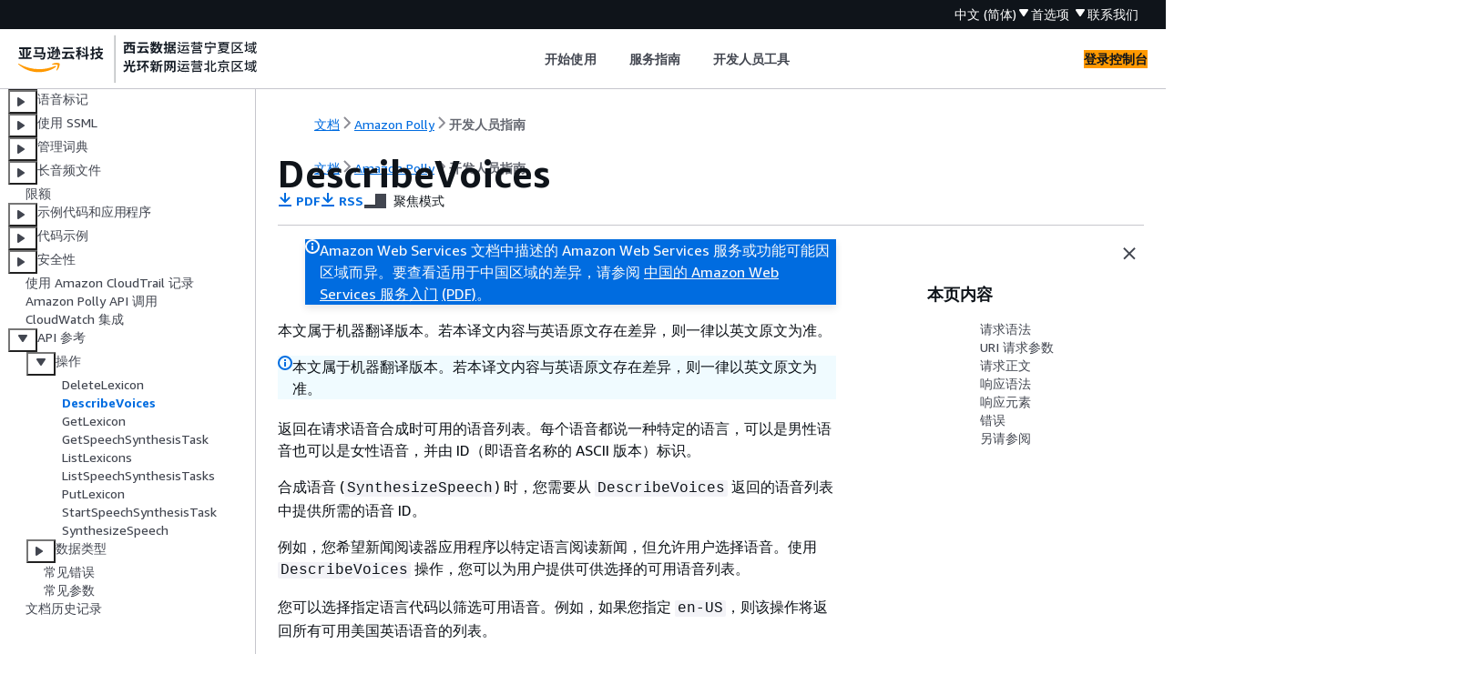

--- FILE ---
content_type: text/html
request_url: https://docs.amazonaws.cn/polly/latest/dg/API_DescribeVoices.html
body_size: 4746
content:
<!DOCTYPE html>
    <html xmlns="http://www.w3.org/1999/xhtml" lang="zh-CN"><head><meta http-equiv="Content-Type" content="text/html; charset=UTF-8" /><title>DescribeVoices - Amazon Polly</title><meta name="viewport" content="width=device-width,initial-scale=1" /><meta name="assets_root" content="/assets" /><meta name="target_state" content="API_DescribeVoices" /><meta name="default_state" content="API_DescribeVoices" /><link rel="icon" type="image/ico" href="/assets/images/favicon.ico" /><link rel="shortcut icon" type="image/ico" href="/assets/images/favicon.ico" /><link rel="canonical" href="https://docs.amazonaws.cn/polly/latest/dg/API_DescribeVoices.html" /><meta name="description" content="返回在请求语音合成时可用的语音列表。每个语音都说一种特定的语言，可以是男性语音也可以是女性语音，并由 ID（即语音名称的 ASCII 版本）标识。" /><meta name="deployment_region" content="BJS" /><meta name="product" content="Amazon Polly" /><meta name="guide" content="开发人员指南" /><meta name="abstract" content="Amazon Polly 开发人员指南，Amazon Polly 是一种将文本转换为逼真语音的云服务。" /><meta name="guide-locale" content="zh_cn" /><meta name="tocs" content="toc-contents.json" /><link rel="canonical" href="https://docs.amazonaws.cn/polly/latest/dg/API_DescribeVoices.html" /><link rel="alternative" href="https://docs.amazonaws.cn/en_us/polly/latest/dg/API_DescribeVoices.html" hreflang="en-us" /><link rel="alternative" href="https://docs.amazonaws.cn/en_us/polly/latest/dg/API_DescribeVoices.html" hreflang="en" /><link rel="alternative" href="https://docs.amazonaws.cn/polly/latest/dg/API_DescribeVoices.html" hreflang="zh-cn" /><link rel="alternative" href="https://docs.amazonaws.cn/polly/latest/dg/API_DescribeVoices.html" hreflang="x-default" /><meta name="this_doc_product" content="Amazon Polly" /><meta name="this_doc_guide" content="开发人员指南" /><meta name="googlebot" content="noindex" /><head xmlns="http://www.w3.org/1999/xhtml"> <script defer="" src="/assets/r/awsdocs-doc-page.2.0.0.js"></script><link href="/assets/r/awsdocs-doc-page.2.0.0.css" rel="stylesheet"/></head>
</head><body class="awsdocs awsui"><div class="awsdocs-container"><awsdocs-header></awsdocs-header><awsui-app-layout id="app-layout" class="awsui-util-no-gutters" ng-controller="ContentController as $ctrl" header-selector="awsdocs-header" navigation-hide="false" navigation-width="$ctrl.navWidth" navigation-open="$ctrl.navOpen" navigation-change="$ctrl.onNavChange($event)" tools-hide="$ctrl.hideTools" tools-width="$ctrl.toolsWidth" tools-open="$ctrl.toolsOpen" tools-change="$ctrl.onToolsChange($event)"><div id="guide-toc" dom-region="navigation"><awsdocs-toc></awsdocs-toc></div><div id="main-column" dom-region="content" tabindex="-1"><awsdocs-view class="awsdocs-view"><div id="awsdocs-content"><head><title>DescribeVoices - Amazon Polly</title><meta name="pdf" content="polly-dg.pdf#API_DescribeVoices" /><meta name="rss" content="doc-history.rss" /><meta name="keywords" content="API,请求,DescribeVoices" /><script type="application/ld+json">
{
    "@context" : "https://schema.org",
    "@type" : "BreadcrumbList",
    "itemListElement" : [
      {
        "@type" : "ListItem",
        "position" : 1,
        "name" : "亚马逊云科技",
        "item" : "https://www.amazonaws.cn"
      },
      {
        "@type" : "ListItem",
        "position" : 2,
        "name" : "Amazon Polly",
        "item" : "https://docs.amazonaws.cn/polly/index.html"
      },
      {
        "@type" : "ListItem",
        "position" : 3,
        "name" : "开发人员指南",
        "item" : "https://docs.amazonaws.cn/polly/latest/dg"
      },
      {
        "@type" : "ListItem",
        "position" : 4,
        "name" : "Amazon Polly API 参考",
        "item" : "https://docs.amazonaws.cn/polly/latest/dg/API_Reference.html"
      },
      {
        "@type" : "ListItem",
        "position" : 5,
        "name" : "操作",
        "item" : "https://docs.amazonaws.cn/polly/latest/dg/API_Operations.html"
      },
      {
        "@type" : "ListItem",
        "position" : 6,
        "name" : "DescribeVoices",
        "item" : "https://docs.amazonaws.cn/polly/latest/dg/API_Operations.html"
      }
    ]
}
</script></head><body><div id="main"><div style="display: none"><a href="polly-dg.pdf#API_DescribeVoices" target="_blank" rel="noopener noreferrer" title="打开 PDF"></a></div><div id="breadcrumbs" class="breadcrumb"><a href="/index.html">文档</a><a href="/polly/index.html">Amazon Polly</a><a href="what-is.html">开发人员指南</a></div><div id="page-toc-src"><a href="#API_DescribeVoices_RequestSyntax">请求语法</a><a href="#API_DescribeVoices_RequestParameters">URI 请求参数</a><a href="#API_DescribeVoices_RequestBody">请求正文</a><a href="#API_DescribeVoices_ResponseSyntax">响应语法</a><a href="#API_DescribeVoices_ResponseElements">响应元素</a><a href="#API_DescribeVoices_Errors">错误</a><a href="#API_DescribeVoices_SeeAlso">另请参阅</a></div><div id="main-content" class="awsui-util-container"><div id="main-col-body"><awsdocs-language-banner data-service="$ctrl.pageService"></awsdocs-language-banner><awsui-flash class="awsdocs-region-banner awsui-util-mb-l" id="divRegionDisclaimer">Amazon Web Services 文档中描述的 Amazon Web Services 服务或功能可能因区域而异。要查看适用于中国区域的差异，请参阅 
      <a href="/aws/latest/userguide/services.html" rel="noopener noreferrer" target="_blank">中国的 Amazon Web Services 服务入门</a>
         <a href="/aws/latest/userguide/aws-ug.pdf#services" rel="noopener noreferrer" target="_blank">(PDF)</a>。
    </awsui-flash><awsui-alert class="awsdocs-page-banner awsui-util-mb-l"><p>本文属于机器翻译版本。若本译文内容与英语原文存在差异，则一律以英文原文为准。</p></awsui-alert><h1 class="topictitle" id="API_DescribeVoices">DescribeVoices</h1><div class="awsdocs-page-header-container"><awsdocs-page-header></awsdocs-page-header><awsdocs-filter-selector id="awsdocs-filter-selector"></awsdocs-filter-selector></div><p>返回在请求语音合成时可用的语音列表。每个语音都说一种特定的语言，可以是男性语音也可以是女性语音，并由 ID（即语音名称的 ASCII 版本）标识。</p><p>合成语音 (<code class="code">SynthesizeSpeech</code>) 时，您需要从 <code class="code">DescribeVoices</code> 返回的语音列表中提供所需的语音 ID。</p><p>例如，您希望新闻阅读器应用程序以特定语言阅读新闻，但允许用户选择语音。使用 <code class="code">DescribeVoices</code> 操作，您可以为用户提供可供选择的可用语音列表。</p><p> 您可以选择指定语言代码以筛选可用语音。例如，如果您指定 <code class="code">en-US</code>，则该操作将返回所有可用美国英语语音的列表。</p><p>此操作需要执行 <code class="code">polly:DescribeVoices</code> 操作的权限。</p>
      <h2 id="API_DescribeVoices_RequestSyntax">请求语法</h2>
      <pre class="programlisting"><div class="code-btn-container"></div><!--DEBUG:  ()--><code class="nohighlight">GET /v1/voices?Engine=<code class="replaceable">Engine</code>&amp;IncludeAdditionalLanguageCodes=<code class="replaceable">IncludeAdditionalLanguageCodes</code>&amp;LanguageCode=<code class="replaceable">LanguageCode</code>&amp;NextToken=<code class="replaceable">NextToken</code> HTTP/1.1
</code></pre>
    
      <h2 id="API_DescribeVoices_RequestParameters">URI 请求参数</h2>
      <p>请求使用以下 URI 参数。</p>
      <div class="variablelist">
          
          
          
          
      <dl>
            <dt id="polly-DescribeVoices-request-uri-Engine"><span class="term">
               <b>
                  <a href="#API_DescribeVoices_RequestSyntax">Engine</a>
               </b>
            </span></dt>
            <dd>
               <p>指定 Amazon Polly 在处理输入文本进行语音合成时使用的引擎（<code class="code">standard</code>、<code class="code">neural</code>、<code class="code">long-form</code> 或 <code class="code">generative</code>）。</p>
               <p>有效值：<code class="code">standard | neural | long-form | generative</code></p>
            </dd>
          
            <dt id="polly-DescribeVoices-request-uri-IncludeAdditionalLanguageCodes"><span class="term">
               <b>
                  <a href="#API_DescribeVoices_RequestSyntax">IncludeAdditionalLanguageCodes</a>
               </b>
            </span></dt>
            <dd>
               <p>布尔值，表示是否返回使用指定语言作为附加语言的双语语音。例如，如果您请求所有使用美国英语 (es-US) 的语言，并且有一个意大利语语音同时说意大利语 (it-IT) 和美国英语，那么如果您指定 <code class="code">yes</code>，则将包含该语音，但如果您指定 <code class="code">no</code>，则不会包含该语音。</p>
            </dd>
          
            <dt id="polly-DescribeVoices-request-uri-LanguageCode"><span class="term">
               <b>
                  <a href="#API_DescribeVoices_RequestSyntax">LanguageCode</a>
               </b>
            </span></dt>
            <dd>
               <p> 用于筛选返回的语音列表的语言标识标签（语言名称的 ISO 639 代码：ISO 3166 国家/地区代码）。如果不指定此可选参数，则返回所有可用的语音。</p>
               <p>有效值：<code class="code">arb | cmn-CN | cy-GB | da-DK | de-DE | en-AU | en-GB | en-GB-WLS | en-IN | en-US | es-ES | es-MX | es-US | fr-CA | fr-FR | is-IS | it-IT | ja-JP | hi-IN | ko-KR | nb-NO | nl-NL | pl-PL | pt-BR | pt-PT | ro-RO | ru-RU | sv-SE | tr-TR | en-NZ | en-ZA | ca-ES | de-AT | yue-CN | ar-AE | fi-FI | en-IE | nl-BE | fr-BE | cs-CZ | de-CH</code></p>
            </dd>
          
            <dt id="polly-DescribeVoices-request-uri-NextToken"><span class="term">
               <b>
                  <a href="#API_DescribeVoices_RequestSyntax">NextToken</a>
               </b>
            </span></dt>
            <dd>
               <p>从上一次 <code class="code">DescribeVoices</code> 操作返回的不透明分页标记。如果存在，则表示在哪里继续列出。</p>
               <p>长度约束：最小长度为 0。最大长度为 4096。</p>
            </dd>
         </dl></div>
    
      <h2 id="API_DescribeVoices_RequestBody">请求正文</h2>
      <p>该请求没有请求正文。</p>
    
      <h2 id="API_DescribeVoices_ResponseSyntax">响应语法</h2>
      <pre class="programlisting"><div class="code-btn-container"></div><!--DEBUG:  ()--><code class="nohighlight">HTTP/1.1 200
Content-type: application/json

<span>{</span>
   "<a href="#polly-DescribeVoices-response-NextToken">NextToken</a>": "<b><em>string</em></b>",
   "<a href="#polly-DescribeVoices-response-Voices">Voices</a>": [ 
      <span>{</span> 
         "<a href="./API_Voice.html#polly-Type-Voice-AdditionalLanguageCodes">AdditionalLanguageCodes</a>": [ "<b><em>string</em></b>" ],
         "<a href="./API_Voice.html#polly-Type-Voice-Gender">Gender</a>": "<b><em>string</em></b>",
         "<a href="./API_Voice.html#polly-Type-Voice-Id">Id</a>": "<b><em>string</em></b>",
         "<a href="./API_Voice.html#polly-Type-Voice-LanguageCode">LanguageCode</a>": "<b><em>string</em></b>",
         "<a href="./API_Voice.html#polly-Type-Voice-LanguageName">LanguageName</a>": "<b><em>string</em></b>",
         "<a href="./API_Voice.html#polly-Type-Voice-Name">Name</a>": "<b><em>string</em></b>",
         "<a href="./API_Voice.html#polly-Type-Voice-SupportedEngines">SupportedEngines</a>": [ "<b><em>string</em></b>" ]
      }
   ]
}</code></pre>
    
      <h2 id="API_DescribeVoices_ResponseElements">响应元素</h2>
      <p>如果此操作成功，则该服务将会发送回 HTTP 200 响应。</p>
      <p>服务以 JSON 格式返回以下数据。</p>
      <div class="variablelist">
          
          
      <dl>
            <dt id="polly-DescribeVoices-response-NextToken"><span class="term">
               <b>
                  <a href="#API_DescribeVoices_ResponseSyntax">NextToken</a>
               </b>
            </span></dt>
            <dd>
               <p>在下一个请求中使用的分页标记，用于继续列出语音。仅当响应被截断时才会返回 <code class="code">NextToken</code>。</p>
               <p>类型：字符串</p>
               <p>长度约束：最小长度为 0。最大长度为 4096。</p>
            </dd>
          
            <dt id="polly-DescribeVoices-response-Voices"><span class="term">
               <b>
                  <a href="#API_DescribeVoices_ResponseSyntax">Voices</a>
               </b>
            </span></dt>
            <dd>
               <p>语音及其属性的列表。</p>
               <p>类型：<a href="./API_Voice.html">Voice</a> 对象数组</p>
            </dd>
         </dl></div>
    
      <h2 id="API_DescribeVoices_Errors">错误</h2>
      <div class="variablelist">
          
          
      <dl>
            <dt><span class="term">
               <b>
                  InvalidNextTokenException
               </b>
            </span></dt>
            <dd>
               <p> NextToken 无效。确保拼写正确，然后请重试。</p>
               <p>HTTP 状态代码：400</p>
            </dd>
          
            <dt><span class="term">
               <b>
                  ServiceFailureException
               </b>
            </span></dt>
            <dd>
               <p>未知情况导致服务故障。</p>
               <p>HTTP 状态代码：500</p>
            </dd>
         </dl></div>
    
      <h2 id="API_DescribeVoices_SeeAlso">另请参阅</h2>
      <p>有关以特定语言之一使用此 API 的更多信息Amazon SDKs，请参阅以下内容：</p>
      <div class="itemizedlist">
          
          
          
          
          
          
          
          
          
          
      <ul class="itemizedlist"><li class="listitem">
            <p> <a href="https://docs.amazonaws.cn/goto/cli2/polly-2016-06-10/DescribeVoices">Amazon命令行界面 V2</a> </p>
         </li><li class="listitem">
            <p> <a href="https://docs.amazonaws.cn/goto/DotNetSDKV3/polly-2016-06-10/DescribeVoices">Amazon适用于 .NET 的 SDK</a> </p>
         </li><li class="listitem">
            <p> <a href="https://docs.amazonaws.cn/goto/SdkForCpp/polly-2016-06-10/DescribeVoices">Amazon适用于 C++ 的 SDK</a> </p>
         </li><li class="listitem">
            <p> <a href="https://docs.amazonaws.cn/goto/SdkForGoV2/polly-2016-06-10/DescribeVoices">Amazon适用于 Go v2 的 SDK</a> </p>
         </li><li class="listitem">
            <p> <a href="https://docs.amazonaws.cn/goto/SdkForJavaV2/polly-2016-06-10/DescribeVoices">Amazon适用于 Java 的 SDK V2</a> </p>
         </li><li class="listitem">
            <p> <a href="https://docs.amazonaws.cn/goto/SdkForJavaScriptV3/polly-2016-06-10/DescribeVoices">Amazon JavaScript V3 版软件开发工具包</a> </p>
         </li><li class="listitem">
            <p> <a href="https://docs.amazonaws.cn/goto/SdkForKotlin/polly-2016-06-10/DescribeVoices">Amazon适用于 Kotlin 的 SDK</a> </p>
         </li><li class="listitem">
            <p> <a href="https://docs.amazonaws.cn/goto/SdkForPHPV3/polly-2016-06-10/DescribeVoices">Amazon适用于 PHP 的 SDK V3</a> </p>
         </li><li class="listitem">
            <p> <a href="https://docs.amazonaws.cn/goto/boto3/polly-2016-06-10/DescribeVoices">Amazon Python 软件开发工具包</a> </p>
         </li><li class="listitem">
            <p> <a href="https://docs.amazonaws.cn/goto/SdkForRubyV3/polly-2016-06-10/DescribeVoices">Amazon适用于 Ruby V3 的 SDK</a> </p>
         </li></ul></div>
   <awsdocs-copyright class="copyright-print"></awsdocs-copyright><awsdocs-thumb-feedback right-edge="{{$ctrl.thumbFeedbackRightEdge}}"></awsdocs-thumb-feedback></div><noscript><div><div><div><div id="js_error_message"><p><strong>Javascript 在您的浏览器中被禁用或不可用。</strong></p><p>要使用 Amazon Web Services 文档，必须启用 Javascript。请参阅浏览器的帮助页面以了解相关说明。</p></div></div></div></div></noscript><div id="main-col-footer" class="awsui-util-font-size-0"><div id="doc-conventions">&nbsp;</div><div class="prev-next"><div id="previous" class="prev-link" accesskey="p" href="./API_DeleteLexicon.html">DeleteLexicon</div><div id="next" class="next-link" accesskey="n" href="./API_GetLexicon.html">GetLexicon</div></div></div><awsdocs-page-utilities></awsdocs-page-utilities></div></div></body></div></awsdocs-view><div class="page-loading-indicator" id="page-loading-indicator"><awsui-spinner size="large"></awsui-spinner></div></div><div id="tools-panel" dom-region="tools"><awsdocs-tools-panel id="awsdocs-tools-panel"></awsdocs-tools-panel></div></awsui-app-layout><awsdocs-cookie-banner class="doc-cookie-banner"></awsdocs-cookie-banner></div></body></html>

--- FILE ---
content_type: text/javascript
request_url: https://d2c.amazonaws.cn/client/lib/v1/module/default-page-view-plugin-41e27457.js
body_size: 742
content:
import{B as t}from"./index-dd0d532f.js";var o,n=window&&window.__extends||(o=function(t,n){return o=Object.setPrototypeOf||{__proto__:[]}instanceof Array&&function(t,o){t.__proto__=o}||function(t,o){for(var n in o)Object.prototype.hasOwnProperty.call(o,n)&&(t[n]=o[n])},o(t,n)},function(t,n){if("function"!=typeof n&&null!==n)throw new TypeError("Class extends value "+String(n)+" is not a constructor or null");function r(){this.constructor=t}o(t,n),t.prototype=null===n?Object.create(n):(r.prototype=n.prototype,new r)}),r=function(t){function o(){return null!==t&&t.apply(this,arguments)||this}return n(o,t),o.prototype.init=function(o){t.prototype.init.call(this,o)},o.prototype.destroy=function(){t.prototype.destroy.call(this)},o.prototype.handleDefaultPageView=function(){throw new Error("Method not implemented.")},o}(t);export{r as default};
//# sourceMappingURL=default-page-view-plugin-41e27457.js.map


--- FILE ---
content_type: application/x-javascript
request_url: https://docs.amazonaws.cn/assets/r/3290.51a9874f0c63b5166b7b.js
body_size: 6951
content:
"use strict";(self.webpackChunk_amzn_aws_docs_website_assets_react=self.webpackChunk_amzn_aws_docs_website_assets_react||[]).push([[3290],{3290:(e,t,a)=>{a.r(t),a.d(t,{default:()=>l});const l={"@amzn/awsui-components-react":{"zh-CN":{"[charts]":{loadingText:[{type:0,value:"正在加载图表"}],errorText:[{type:0,value:"无法获取数据。请稍后重试。"}],recoveryText:[{type:0,value:"重试"}],"i18nStrings.filterLabel":[{type:0,value:"筛选显示的数据"}],"i18nStrings.filterPlaceholder":[{type:0,value:"筛选数据"}],"i18nStrings.legendAriaLabel":[{type:0,value:"图例"}],"i18nStrings.chartAriaRoleDescription":[{type:0,value:"图表"}],"i18nStrings.xAxisAriaRoleDescription":[{type:0,value:"x 轴"}],"i18nStrings.yAxisAriaRoleDescription":[{type:0,value:"y 轴"}]},alert:{dismissAriaLabel:[{type:0,value:"关闭提示"}],"i18nStrings.successIconAriaLabel":[{type:0,value:"成功"}],"i18nStrings.errorIconAriaLabel":[{type:0,value:"错误"}],"i18nStrings.warningIconAriaLabel":[{type:0,value:"警告"}],"i18nStrings.infoIconAriaLabel":[{type:0,value:"信息"}],"i18nStrings.dismissAriaLabel":[{type:0,value:"关闭提醒"}]},"annotation-context":{"i18nStrings.nextButtonText":[{type:0,value:"下一步"}],"i18nStrings.previousButtonText":[{type:0,value:"上一步"}],"i18nStrings.finishButtonText":[{type:0,value:"完成"}],"i18nStrings.labelDismissAnnotation":[{type:0,value:"关闭注释"}],"i18nStrings.stepCounterText":[{type:0,value:"第 "},{type:1,value:"stepNumber"},{type:0,value:" 步，共 "},{type:1,value:"totalStepCount"},{type:0,value:" 步"}],"i18nStrings.taskTitle":[{type:0,value:"任务 "},{type:1,value:"taskNumber"},{type:0,value:"："},{type:1,value:"taskTitle"}],"i18nStrings.labelHotspot":[{type:5,value:"openState",options:{true:{value:[{type:0,value:"第 "},{type:1,value:"stepNumber"},{type:0,value:" 步（共 "},{type:1,value:"totalStepCount"},{type:0,value:" 步）的注释"}]},false:{value:[{type:0,value:"第 "},{type:1,value:"stepNumber"},{type:0,value:" 步（共 "},{type:1,value:"totalStepCount"},{type:0,value:" 步）的注释"}]},other:{value:[]}}}]},"app-layout":{"ariaLabels.drawers":[{type:0,value:"抽屉"}],"ariaLabels.drawersOverflow":[{type:0,value:"抽屉溢出"}],"ariaLabels.drawersOverflowWithBadge":[{type:0,value:"抽屉中徽章溢出"}],"ariaLabels.navigation":[{type:0,value:"侧导航"}],"ariaLabels.navigationClose":[{type:0,value:"关闭侧导航"}],"ariaLabels.navigationToggle":[{type:0,value:"打开侧导航"}],"ariaLabels.notifications":[{type:0,value:"通知"}],"ariaLabels.tools":[{type:0,value:"帮助面板"}],"ariaLabels.toolsClose":[{type:0,value:"关闭帮助面板"}],"ariaLabels.toolsToggle":[{type:0,value:"打开帮助面板"}]},"area-chart":{"i18nStrings.detailTotalLabel":[{type:0,value:"总计"}]},"attribute-editor":{removeButtonText:[{type:0,value:"删除"}]},autosuggest:{errorIconAriaLabel:[{type:0,value:"错误"}],selectedAriaLabel:[{type:0,value:"已选定"}],enteredTextLabel:[{type:0,value:"使用：“"},{type:1,value:"value"},{type:0,value:"”"}],recoveryText:[{type:0,value:"重试"}]},"breadcrumb-group":{expandAriaLabel:[{type:0,value:"显示路径"}]},button:{"i18nStrings.externalIconAriaLabel":[{type:0,value:"在新标签页中打开"}]},calendar:{nextMonthAriaLabel:[{type:0,value:"下个月"}],previousMonthAriaLabel:[{type:0,value:"上个月"}],todayAriaLabel:[{type:0,value:"今天"}],"i18nStrings.nextYearAriaLabel":[{type:0,value:"下一年"}],"i18nStrings.previousYearAriaLabel":[{type:0,value:"上一年"}],"i18nStrings.currentMonthAriaLabel":[{type:0,value:"本月"}]},cards:{"ariaLabels.selectionGroupLabel":[{type:0,value:"项目选择"}]},"code-editor":{"i18nStrings.loadingState":[{type:0,value:"正在加载代码编辑器"}],"i18nStrings.errorState":[{type:0,value:"加载代码编辑器时出错。"}],"i18nStrings.errorStateRecovery":[{type:0,value:"重试"}],"i18nStrings.editorGroupAriaLabel":[{type:0,value:"代码编辑器"}],"i18nStrings.statusBarGroupAriaLabel":[{type:0,value:"状态栏"}],"i18nStrings.cursorPosition":[{type:0,value:"第 "},{type:1,value:"row"},{type:0,value:" 行，第 "},{type:1,value:"column"},{type:0,value:" 列"}],"i18nStrings.errorsTab":[{type:0,value:"错误"}],"i18nStrings.warningsTab":[{type:0,value:"警告"}],"i18nStrings.preferencesButtonAriaLabel":[{type:0,value:"首选项"}],"i18nStrings.paneCloseButtonAriaLabel":[{type:0,value:"关闭"}],"i18nStrings.preferencesModalHeader":[{type:0,value:"首选项"}],"i18nStrings.preferencesModalCancel":[{type:0,value:"取消"}],"i18nStrings.preferencesModalConfirm":[{type:0,value:"确认"}],"i18nStrings.preferencesModalWrapLines":[{type:0,value:"换行"}],"i18nStrings.preferencesModalTheme":[{type:0,value:"主题"}],"i18nStrings.preferencesModalThemeFilteringAriaLabel":[{type:0,value:"筛选主题"}],"i18nStrings.preferencesModalThemeFilteringPlaceholder":[{type:0,value:"筛选主题"}],"i18nStrings.preferencesModalLightThemes":[{type:0,value:"浅色主题"}],"i18nStrings.preferencesModalDarkThemes":[{type:0,value:"深色主题"}],"i18nStrings.cursorPositionAriaLabel":[{type:0,value:"光标位于第 "},{type:1,value:"row"},{type:0,value:" 行"}],"i18nStrings.resizeHandleAriaLabel":[{type:0,value:"调整手柄的大小"}],"i18nStrings.resizeHandleTooltipText":[{type:0,value:"通过拖动或选择来调整大小"}]},"collection-preferences":{title:[{type:0,value:"首选项"}],confirmLabel:[{type:0,value:"确认"}],cancelLabel:[{type:0,value:"取消"}],"pageSizePreference.title":[{type:0,value:"页面大小"}],"wrapLinesPreference.label":[{type:0,value:"换行"}],"wrapLinesPreference.description":[{type:0,value:"选择查看所有文本并换行"}],"stripedRowsPreference.label":[{type:0,value:"带条纹的行"}],"stripedRowsPreference.description":[{type:0,value:"选择添加交替阴影行"}],"contentDensityPreference.label":[{type:0,value:"紧凑模式"}],"contentDensityPreference.description":[{type:0,value:"选择以更密集、更紧凑的模式显示内容"}],"stickyColumnsPreference.firstColumns.title":[{type:0,value:"粘贴前几列"}],"stickyColumnsPreference.firstColumns.description":[{type:0,value:"水平滚动表格内容时，保持前几列可见。"}],"stickyColumnsPreference.firstColumns.options[0].label":[{type:0,value:"无"}],"stickyColumnsPreference.firstColumns.options[1].label":[{type:0,value:"第一列"}],"stickyColumnsPreference.firstColumns.options[2].label":[{type:0,value:"前两列"}],"stickyColumnsPreference.lastColumns.title":[{type:0,value:"粘贴最后一列"}],"stickyColumnsPreference.lastColumns.description":[{type:0,value:"水平滚动表格内容时，保持最后一列可见。"}],"stickyColumnsPreference.lastColumns.options[0].label":[{type:0,value:"无"}],"stickyColumnsPreference.lastColumns.options[1].label":[{type:0,value:"最后一列"}],"contentDisplayPreference.title":[{type:0,value:"列首选项"}],"contentDisplayPreference.description":[{type:0,value:"自定义列的可见性和顺序。"}],"contentDisplayPreference.dragHandleAriaLabel":[{type:0,value:"拖动手柄"}],"contentDisplayPreference.dragHandleAriaDescription":[{type:0,value:"使用空格键或 Enter 键激活项目拖动功能，然后使用箭头键移动项目的位置。要完成位置移动，请使用空格键或 Enter 键，要放弃移动，请使用 Esc 键。"}],"contentDisplayPreference.liveAnnouncementDndStarted":[{type:0,value:"已选择位于位置 "},{type:1,value:"position"},{type:0,value:"（共 "},{type:1,value:"total"},{type:0,value:" 个位置）的项目"}],"contentDisplayPreference.liveAnnouncementDndDiscarded":[{type:0,value:"重新排序已取消"}],"contentDisplayPreference.i18nStrings.columnFilteringPlaceholder":[{type:0,value:"筛选列"}],"contentDisplayPreference.i18nStrings.columnFilteringAriaLabel":[{type:0,value:"筛选列"}],"contentDisplayPreference.i18nStrings.columnFilteringNoMatchText":[{type:0,value:"未找到匹配项"}],"contentDisplayPreference.i18nStrings.columnFilteringClearFilterText":[{type:0,value:"清除筛选条件"}],"contentDisplayPreference.liveAnnouncementDndItemReordered":[{type:5,value:"isInitialPosition",options:{true:{value:[{type:0,value:"正在将项目移回位置 "},{type:1,value:"currentPosition"},{type:0,value:"（共 "},{type:1,value:"total"},{type:0,value:" 个位置）"}]},false:{value:[{type:0,value:"正在将项目移动到位置 "},{type:1,value:"currentPosition"},{type:0,value:"（共 "},{type:1,value:"total"},{type:0,value:" 个位置）"}]},other:{value:[]}}}],"contentDisplayPreference.liveAnnouncementDndItemCommitted":[{type:5,value:"isInitialPosition",options:{true:{value:[{type:0,value:"已将项目移回其原始位置 "},{type:1,value:"initialPosition"},{type:0,value:"（共 "},{type:1,value:"total"},{type:0,value:" 个位置）"}]},false:{value:[{type:0,value:"已将项目从位置 "},{type:1,value:"initialPosition"},{type:0,value:" 移动到位置 "},{type:1,value:"finalPosition"},{type:0,value:"（共 "},{type:1,value:"total"},{type:0,value:" 个位置）"}]},other:{value:[]}}}],"contentDisplayPreference.i18nStrings.columnFilteringCountText":[{type:6,value:"count",options:{zero:{value:[{type:0,value:"0 个匹配项"}]},one:{value:[{type:0,value:"1 个匹配项"}]},other:{value:[{type:1,value:"count"},{type:0,value:" 个匹配项"}]}},offset:0,pluralType:"cardinal"}]},"copy-to-clipboard":{"i18nStrings.copyButtonText":[{type:0,value:"复制"}]},"date-range-picker":{"i18nStrings.relativeModeTitle":[{type:0,value:"相对模式"}],"i18nStrings.absoluteModeTitle":[{type:0,value:"绝对模式"}],"i18nStrings.relativeRangeSelectionHeading":[{type:0,value:"选择一个范围"}],"i18nStrings.relativeRangeSelectionMonthlyDescription":[{type:0,value:"每个选项代表完整的月份，从该月的第一天到最后一天。"}],"i18nStrings.cancelButtonLabel":[{type:0,value:"取消"}],"i18nStrings.clearButtonLabel":[{type:0,value:"清除并关闭"}],"i18nStrings.applyButtonLabel":[{type:0,value:"应用"}],"i18nStrings.customRelativeRangeOptionLabel":[{type:0,value:"自定义范围"}],"i18nStrings.customRelativeRangeOptionDescription":[{type:0,value:"设置过去的自定义范围"}],"i18nStrings.customRelativeRangeUnitLabel":[{type:0,value:"时间单位"}],"i18nStrings.customRelativeRangeDurationLabel":[{type:0,value:"持续时间"}],"i18nStrings.customRelativeRangeDurationPlaceholder":[{type:0,value:"输入持续时间"}],"i18nStrings.previousMonthAriaLabel":[{type:0,value:"上个月"}],"i18nStrings.nextMonthAriaLabel":[{type:0,value:"下个月"}],"i18nStrings.previousYearAriaLabel":[{type:0,value:"上一年"}],"i18nStrings.nextYearAriaLabel":[{type:0,value:"下一年"}],"i18nStrings.currentMonthAriaLabel":[{type:0,value:"本月"}],"i18nStrings.todayAriaLabel":[{type:0,value:"今天"}],"i18nStrings.startMonthLabel":[{type:0,value:"开始月份"}],"i18nStrings.startDateLabel":[{type:0,value:"开始日期"}],"i18nStrings.startTimeLabel":[{type:0,value:"开始时间"}],"i18nStrings.endMonthLabel":[{type:0,value:"结束月底"}],"i18nStrings.endDateLabel":[{type:0,value:"结束日期"}],"i18nStrings.endTimeLabel":[{type:0,value:"结束时间"}],"i18nStrings.dateTimeConstraintText":[{type:0,value:"对于日期，请使用 YYYY/MM/DD。对于时间，请使用 24 小时格式。"}],"i18nStrings.dateConstraintText":[{type:0,value:"对于日期，使用 YYYY/MM/DD。"}],"i18nStrings.slashedDateTimeConstraintText":[{type:0,value:"对于日期，请使用 YYYY/MM/DD。对于时间，请使用 24 小时格式。"}],"i18nStrings.isoDateTimeConstraintText":[{type:0,value:"对于日期，请使用 YYYY-MM-DD。对于时间，请使用 24 小时格式。"}],"i18nStrings.slashedDateConstraintText":[{type:0,value:"对于日期，使用 YYYY/MM/DD。"}],"i18nStrings.isoDateConstraintText":[{type:0,value:"对于日期，使用 YYYY-MM-DD。"}],"i18nStrings.slashedMonthConstraintText":[{type:0,value:"对于月份，使用 YYYY/MM。"}],"i18nStrings.isoMonthConstraintText":[{type:0,value:"对于月份，使用 YYYY-MM。"}],"i18nStrings.monthConstraintText":[{type:0,value:"对于月份，使用 YYYY/MM。"}],"i18nStrings.errorIconAriaLabel":[{type:0,value:"错误"}],"i18nStrings.renderSelectedAbsoluteRangeAriaLive":[{type:0,value:"选定范围从 "},{type:1,value:"startDate"},{type:0,value:" 到 "},{type:1,value:"endDate"}],"i18nStrings.formatRelativeRange":[{type:5,value:"unit",options:{second:{value:[{type:6,value:"amount",options:{zero:{value:[{type:0,value:"过去 "},{type:1,value:"amount"},{type:0,value:" 秒"}]},one:{value:[{type:0,value:"过去 "},{type:1,value:"amount"},{type:0,value:" 秒"}]},other:{value:[{type:0,value:"过去 "},{type:1,value:"amount"},{type:0,value:" 秒"}]}},offset:0,pluralType:"cardinal"}]},minute:{value:[{type:6,value:"amount",options:{zero:{value:[{type:0,value:"过去 "},{type:1,value:"amount"},{type:0,value:" 分钟"}]},one:{value:[{type:0,value:"过去 "},{type:1,value:"amount"},{type:0,value:" 分钟"}]},other:{value:[{type:0,value:"过去 "},{type:1,value:"amount"},{type:0,value:" 分钟"}]}},offset:0,pluralType:"cardinal"}]},hour:{value:[{type:6,value:"amount",options:{zero:{value:[{type:0,value:"过去 "},{type:1,value:"amount"},{type:0,value:" 小时"}]},one:{value:[{type:0,value:"过去 "},{type:1,value:"amount"},{type:0,value:" 小时"}]},other:{value:[{type:0,value:"过去 "},{type:1,value:"amount"},{type:0,value:" 小时"}]}},offset:0,pluralType:"cardinal"}]},day:{value:[{type:6,value:"amount",options:{zero:{value:[{type:0,value:"过去 "},{type:1,value:"amount"},{type:0,value:" 天"}]},one:{value:[{type:0,value:"过去 "},{type:1,value:"amount"},{type:0,value:" 天"}]},other:{value:[{type:0,value:"过去 "},{type:1,value:"amount"},{type:0,value:" 天"}]}},offset:0,pluralType:"cardinal"}]},week:{value:[{type:6,value:"amount",options:{zero:{value:[{type:0,value:"过去 "},{type:1,value:"amount"},{type:0,value:" 周"}]},one:{value:[{type:0,value:"过去 "},{type:1,value:"amount"},{type:0,value:" 周"}]},other:{value:[{type:0,value:"过去 "},{type:1,value:"amount"},{type:0,value:" 周"}]}},offset:0,pluralType:"cardinal"}]},month:{value:[{type:6,value:"amount",options:{zero:{value:[{type:0,value:"过去 "},{type:1,value:"amount"},{type:0,value:" 月"}]},one:{value:[{type:0,value:"过去 "},{type:1,value:"amount"},{type:0,value:" 月"}]},other:{value:[{type:0,value:"过去 "},{type:1,value:"amount"},{type:0,value:" 月"}]}},offset:0,pluralType:"cardinal"}]},year:{value:[{type:6,value:"amount",options:{zero:{value:[{type:0,value:"过去 "},{type:1,value:"amount"},{type:0,value:" 年"}]},one:{value:[{type:0,value:"过去 "},{type:1,value:"amount"},{type:0,value:" 年"}]},other:{value:[{type:0,value:"过去 "},{type:1,value:"amount"},{type:0,value:" 年"}]}},offset:0,pluralType:"cardinal"}]},other:{value:[]}}}],"i18nStrings.formatUnit":[{type:5,value:"unit",options:{second:{value:[{type:6,value:"amount",options:{zero:{value:[{type:0,value:"秒"}]},one:{value:[{type:0,value:"秒"}]},other:{value:[{type:0,value:"秒"}]}},offset:0,pluralType:"cardinal"}]},minute:{value:[{type:6,value:"amount",options:{zero:{value:[{type:0,value:"分钟"}]},one:{value:[{type:0,value:"分钟"}]},other:{value:[{type:0,value:"分钟"}]}},offset:0,pluralType:"cardinal"}]},hour:{value:[{type:6,value:"amount",options:{zero:{value:[{type:0,value:"小时"}]},one:{value:[{type:0,value:"小时"}]},other:{value:[{type:0,value:"小时"}]}},offset:0,pluralType:"cardinal"}]},day:{value:[{type:6,value:"amount",options:{zero:{value:[{type:0,value:"天"}]},one:{value:[{type:0,value:"天"}]},other:{value:[{type:0,value:"天"}]}},offset:0,pluralType:"cardinal"}]},week:{value:[{type:6,value:"amount",options:{zero:{value:[{type:0,value:"周"}]},one:{value:[{type:0,value:"周"}]},other:{value:[{type:0,value:"周"}]}},offset:0,pluralType:"cardinal"}]},month:{value:[{type:6,value:"amount",options:{zero:{value:[{type:0,value:"月"}]},one:{value:[{type:0,value:"月"}]},other:{value:[{type:0,value:"月"}]}},offset:0,pluralType:"cardinal"}]},year:{value:[{type:6,value:"amount",options:{zero:{value:[{type:0,value:"年"}]},one:{value:[{type:0,value:"年"}]},other:{value:[{type:0,value:"年"}]}},offset:0,pluralType:"cardinal"}]},other:{value:[]}}}]},drawer:{"i18nStrings.loadingText":[{type:0,value:"正在加载内容"}]},"file-token-group":{"i18nStrings.limitShowFewer":[{type:0,value:"显示更少"}],"i18nStrings.limitShowMore":[{type:0,value:"显示更多"}],"i18nStrings.removeFileAriaLabel":[{type:0,value:"移除文件 "},{type:1,value:"fileIndex"}],"i18nStrings.errorIconAriaLabel":[{type:0,value:"错误"}],"i18nStrings.warningIconAriaLabel":[{type:0,value:"警告"}]},"file-upload":{"i18nStrings.limitShowFewer":[{type:0,value:"显示更少"}],"i18nStrings.limitShowMore":[{type:0,value:"显示更多"}],"i18nStrings.removeFileAriaLabel":[{type:0,value:"移除文件 "},{type:1,value:"fileIndex"}],"i18nStrings.errorIconAriaLabel":[{type:0,value:"错误"}],"i18nStrings.warningIconAriaLabel":[{type:0,value:"警告"}],"i18nStrings.uploadButtonText":[{type:5,value:"multiple",options:{true:{value:[{type:0,value:"选择文件"}]},false:{value:[{type:0,value:"选择文件"}]},other:{value:[]}}}],"i18nStrings.dropzoneText":[{type:5,value:"multiple",options:{true:{value:[{type:0,value:"删除要上传的文件"}]},false:{value:[{type:0,value:"删除要上传的文件"}]},other:{value:[]}}}]},flashbar:{"i18nStrings.ariaLabel":[{type:0,value:"通知"}],"i18nStrings.errorIconAriaLabel":[{type:0,value:"错误"}],"i18nStrings.inProgressIconAriaLabel":[{type:0,value:"进行中"}],"i18nStrings.infoIconAriaLabel":[{type:0,value:"信息"}],"i18nStrings.notificationBarAriaLabel":[{type:0,value:"所有通知"}],"i18nStrings.notificationBarText":[{type:0,value:"通知"}],"i18nStrings.successIconAriaLabel":[{type:0,value:"成功"}],"i18nStrings.warningIconAriaLabel":[{type:0,value:"警告"}]},"form-field":{"i18nStrings.errorIconAriaLabel":[{type:0,value:"错误"}],"i18nStrings.warningIconAriaLabel":[{type:0,value:"警告"}]},form:{errorIconAriaLabel:[{type:0,value:"错误"}]},"help-panel":{loadingText:[{type:0,value:"正在加载内容"}]},input:{clearAriaLabel:[{type:0,value:"清除"}]},link:{externalIconAriaLabel:[{type:0,value:"在新标签页中打开"}]},list:{dragHandleAriaLabel:[{type:0,value:"拖动手柄"}],dragHandleAriaDescription:[{type:0,value:"使用空格键或 Enter 键激活项目拖动功能，然后使用箭头键移动项目的位置。要完成位置移动，请使用空格键或 Enter 键，要放弃移动，请使用 Esc 键。"}],liveAnnouncementDndStarted:[{type:0,value:"已选择位于位置 "},{type:1,value:"position"},{type:0,value:"（共 "},{type:1,value:"total"},{type:0,value:" 个位置）的项目"}],liveAnnouncementDndDiscarded:[{type:0,value:"重新排序已取消"}],liveAnnouncementDndItemReordered:[{type:5,value:"isInitialPosition",options:{true:{value:[{type:0,value:"正在将项目移回位置 "},{type:1,value:"currentPosition"},{type:0,value:"（共 "},{type:1,value:"total"},{type:0,value:" 个位置）"}]},false:{value:[{type:0,value:"正在将项目移动到位置 "},{type:1,value:"currentPosition"},{type:0,value:"（共 "},{type:1,value:"total"},{type:0,value:" 个位置）"}]},other:{value:[]}}}],liveAnnouncementDndItemCommitted:[{type:5,value:"isInitialPosition",options:{true:{value:[{type:0,value:"已将项目移回其原始位置 "},{type:1,value:"initialPosition"},{type:0,value:"（共 "},{type:1,value:"total"},{type:0,value:" 个位置）"}]},false:{value:[{type:0,value:"已将项目从位置 "},{type:1,value:"initialPosition"},{type:0,value:" 移动到位置 "},{type:1,value:"finalPosition"},{type:0,value:"（共 "},{type:1,value:"total"},{type:0,value:" 个位置）"}]},other:{value:[]}}}]},modal:{closeAriaLabel:[{type:0,value:"关闭模态"}]},multiselect:{deselectAriaLabel:[{type:0,value:"删除 "},{type:1,value:"option__label"}],"i18nStrings.selectAllText":[{type:0,value:"选择全部"}]},pagination:{"ariaLabels.nextPageLabel":[{type:0,value:"下一页"}],"ariaLabels.pageLabel":[{type:0,value:"所有页面中的第 "},{type:1,value:"pageNumber"},{type:0,value:" 页"}],"ariaLabels.previousPageLabel":[{type:0,value:"上一页"}]},"pie-chart":{"i18nStrings.detailsValue":[{type:0,value:"值"}],"i18nStrings.detailsPercentage":[{type:0,value:"百分比"}],"i18nStrings.chartAriaRoleDescription":[{type:0,value:"饼状图"}],"i18nStrings.segmentAriaRoleDescription":[{type:0,value:"部分"}]},popover:{dismissAriaLabel:[{type:0,value:"关闭弹出框"}]},"property-filter":{"i18nStrings.allPropertiesLabel":[{type:0,value:"所有属性"}],"i18nStrings.applyActionText":[{type:0,value:"应用"}],"i18nStrings.cancelActionText":[{type:0,value:"取消"}],"i18nStrings.clearFiltersText":[{type:0,value:"清除筛选条件"}],"i18nStrings.editTokenHeader":[{type:0,value:"编辑筛选条件"}],"i18nStrings.groupPropertiesText":[{type:0,value:"属性"}],"i18nStrings.groupValuesText":[{type:0,value:"值"}],"i18nStrings.operationAndText":[{type:0,value:"与"}],"i18nStrings.operationOrText":[{type:0,value:"或"}],"i18nStrings.operatorContainsText":[{type:0,value:"包含"}],"i18nStrings.operatorDoesNotContainText":[{type:0,value:"不包含"}],"i18nStrings.operatorDoesNotEqualText":[{type:0,value:"不等于"}],"i18nStrings.operatorEqualsText":[{type:0,value:"等于"}],"i18nStrings.operatorGreaterOrEqualText":[{type:0,value:"大于或等于"}],"i18nStrings.operatorGreaterText":[{type:0,value:"大于"}],"i18nStrings.operatorLessOrEqualText":[{type:0,value:"小于或等于"}],"i18nStrings.operatorLessText":[{type:0,value:"小于"}],"i18nStrings.operatorStartsWithText":[{type:0,value:"开头为"}],"i18nStrings.operatorDoesNotStartWithText":[{type:0,value:"开头不为"}],"i18nStrings.operatorText":[{type:0,value:"运算符"}],"i18nStrings.operatorsText":[{type:0,value:"运算符"}],"i18nStrings.propertyText":[{type:0,value:"属性"}],"i18nStrings.removeTokenButtonAriaLabel":[{type:0,value:"移除筛选条件，"},{type:1,value:"token__formattedText"}],"i18nStrings.tokenEditorTokenActionsAriaLabel":[{type:0,value:"筛选条件操作，"},{type:1,value:"token__formattedText"}],"i18nStrings.tokenEditorTokenRemoveAriaLabel":[{type:0,value:"移除筛选条件，"},{type:1,value:"token__formattedText"}],"i18nStrings.tokenEditorTokenRemoveLabel":[{type:0,value:"移除筛选条件"}],"i18nStrings.tokenEditorTokenRemoveFromGroupLabel":[{type:0,value:"从组中移除筛选条件"}],"i18nStrings.tokenEditorAddTokenActionsAriaLabel":[{type:0,value:"添加筛选条件操作"}],"i18nStrings.tokenEditorAddNewTokenLabel":[{type:0,value:"添加新筛选条件"}],"i18nStrings.tokenEditorAddExistingTokenAriaLabel":[{type:0,value:"向组添加筛选条件 "},{type:1,value:"token__formattedText"}],"i18nStrings.tokenEditorAddExistingTokenLabel":[{type:0,value:"向组添加筛选条件 "},{type:1,value:"token__propertyLabel"},{type:0,value:" "},{type:1,value:"token__operator"},{type:0,value:" "},{type:1,value:"token__value"}],"i18nStrings.tokenLimitShowFewer":[{type:0,value:"显示更少"}],"i18nStrings.tokenLimitShowMore":[{type:0,value:"显示更多"}],"i18nStrings.valueText":[{type:0,value:"值"}],"i18nStrings.formatToken":[{type:5,value:"token__operator",options:{equals:{value:[{type:1,value:"token__propertyLabel"},{type:0,value:" 等于 "},{type:1,value:"token__value"}]},not_equals:{value:[{type:1,value:"token__propertyLabel"},{type:0,value:" 不等于 "},{type:1,value:"token__value"}]},greater_than:{value:[{type:1,value:"token__propertyLabel"},{type:0,value:" 大于 "},{type:1,value:"token__value"}]},greater_than_equal:{value:[{type:1,value:"token__propertyLabel"},{type:0,value:" 大于或等于 "},{type:1,value:"token__value"}]},less_than:{value:[{type:1,value:"token__propertyLabel"},{type:0,value:" 小于 "},{type:1,value:"token__value"}]},less_than_equal:{value:[{type:1,value:"token__propertyLabel"},{type:0,value:" 小于或等于 "},{type:1,value:"token__value"}]},contains:{value:[{type:1,value:"token__propertyLabel"},{type:0,value:" 包含 "},{type:1,value:"token__value"}]},not_contains:{value:[{type:1,value:"token__propertyLabel"},{type:0,value:" 不包含 "},{type:1,value:"token__value"}]},starts_with:{value:[{type:1,value:"token__propertyLabel"},{type:0,value:" 开头为 "},{type:1,value:"token__value"}]},not_starts_with:{value:[{type:1,value:"token__propertyLabel"},{type:0,value:" 开头不为 "},{type:1,value:"token__value"}]},other:{value:[]}}}],"i18nStrings.groupEditAriaLabel":[{type:5,value:"group__formattedTokens__length",options:{2:{value:[{type:0,value:"编辑筛选条件组 "},{type:1,value:"group__formattedTokens0__formattedText"},{type:0,value:" "},{type:1,value:"group__operationLabel"},{type:0,value:" "},{type:1,value:"group__formattedTokens1__formattedText"}]},3:{value:[{type:0,value:"编辑筛选条件组 "},{type:1,value:"group__formattedTokens0__formattedText"},{type:0,value:" "},{type:1,value:"group__operationLabel"},{type:0,value:" "},{type:1,value:"group__formattedTokens1__formattedText"},{type:0,value:" "},{type:1,value:"group__operationLabel"},{type:0,value:" "},{type:1,value:"group__formattedTokens2__formattedText"}]},4:{value:[{type:0,value:"编辑筛选条件组 "},{type:1,value:"group__formattedTokens0__formattedText"},{type:0,value:" "},{type:1,value:"group__operationLabel"},{type:0,value:" "},{type:1,value:"group__formattedTokens1__formattedText"},{type:0,value:" "},{type:1,value:"group__operationLabel"},{type:0,value:" "},{type:1,value:"group__formattedTokens2__formattedText"},{type:0,value:" "},{type:1,value:"group__operationLabel"},{type:0,value:" "},{type:1,value:"group__formattedTokens3__formattedText"}]},5:{value:[{type:0,value:"再一次编辑筛选条件组 "},{type:1,value:"group__formattedTokens0__formattedText"},{type:0,value:" "},{type:1,value:"group__operationLabel"},{type:0,value:" "},{type:1,value:"group__formattedTokens1__formattedText"},{type:0,value:" "},{type:1,value:"group__operationLabel"},{type:0,value:" "},{type:1,value:"group__formattedTokens2__formattedText"},{type:0,value:" "},{type:1,value:"group__operationLabel"},{type:0,value:" "},{type:1,value:"group__formattedTokens3__formattedText"},{type:0,value:" "},{type:1,value:"group__operationLabel"}]},other:{value:[{type:0,value:"再多次编辑筛选条件组 "},{type:1,value:"group__formattedTokens0__formattedText"},{type:0,value:" "},{type:1,value:"group__operationLabel"},{type:0,value:" "},{type:1,value:"group__formattedTokens1__formattedText"},{type:0,value:" "},{type:1,value:"group__operationLabel"},{type:0,value:" "},{type:1,value:"group__formattedTokens2__formattedText"},{type:0,value:" "},{type:1,value:"group__operationLabel"},{type:0,value:" "},{type:1,value:"group__formattedTokens3__formattedText"},{type:0,value:" "},{type:1,value:"group__operationLabel"}]}}}]},"s3-resource-selector":{"i18nStrings.inContextSelectPlaceholder":[{type:0,value:"选择版本"}],"i18nStrings.inContextBrowseButton":[{type:0,value:"浏览 S3"}],"i18nStrings.inContextViewButton":[{type:0,value:"查看"}],"i18nStrings.inContextViewButtonAriaLabel":[{type:0,value:"查看（在新选项卡中打开）"}],"i18nStrings.inContextLoadingText":[{type:0,value:"正在加载资源"}],"i18nStrings.inContextUriLabel":[{type:0,value:"S3 URI"}],"i18nStrings.inContextVersionSelectLabel":[{type:0,value:"对象版本"}],"i18nStrings.modalTitle":[{type:0,value:"在 S3 中选择一个对象"}],"i18nStrings.modalCancelButton":[{type:0,value:"取消"}],"i18nStrings.modalSubmitButton":[{type:0,value:"选择"}],"i18nStrings.modalBreadcrumbRootItem":[{type:0,value:"S3 存储桶"}],"i18nStrings.modalLastUpdatedText":[{type:0,value:"上次更新时间"}],"i18nStrings.selectionBuckets":[{type:0,value:"存储桶"}],"i18nStrings.selectionObjects":[{type:0,value:"对象"}],"i18nStrings.selectionVersions":[{type:0,value:"版本"}],"i18nStrings.selectionBucketsSearchPlaceholder":[{type:0,value:"查找存储桶"}],"i18nStrings.selectionObjectsSearchPlaceholder":[{type:0,value:"按前缀查找对象"}],"i18nStrings.selectionVersionsSearchPlaceholder":[{type:0,value:"查找版本"}],"i18nStrings.selectionBucketsLoading":[{type:0,value:"正在加载存储桶"}],"i18nStrings.selectionBucketsNoItems":[{type:0,value:"没有存储桶"}],"i18nStrings.selectionObjectsLoading":[{type:0,value:"正在加载对象"}],"i18nStrings.selectionObjectsNoItems":[{type:0,value:"没有对象"}],"i18nStrings.selectionVersionsLoading":[{type:0,value:"正在加载版本"}],"i18nStrings.selectionVersionsNoItems":[{type:0,value:"没有版本"}],"i18nStrings.filteringNoMatches":[{type:0,value:"没有匹配项"}],"i18nStrings.filteringCantFindMatch":[{type:0,value:"找不到匹配项"}],"i18nStrings.clearFilterButtonText":[{type:0,value:"清除筛选条件"}],"i18nStrings.columnBucketID":[{type:0,value:"ID"}],"i18nStrings.columnBucketName":[{type:0,value:"名称"}],"i18nStrings.columnBucketCreationDate":[{type:0,value:"创建日期"}],"i18nStrings.columnBucketRegion":[{type:0,value:"区域"}],"i18nStrings.columnObjectKey":[{type:0,value:"键"}],"i18nStrings.columnObjectLastModified":[{type:0,value:"上次修改时间"}],"i18nStrings.columnObjectSize":[{type:0,value:"大小"}],"i18nStrings.columnVersionID":[{type:0,value:"版本 ID"}],"i18nStrings.columnVersionLastModified":[{type:0,value:"上次修改时间"}],"i18nStrings.columnVersionSize":[{type:0,value:"大小"}],"i18nStrings.validationPathMustBegin":[{type:0,value:"路径必须以 s3:// 开头才有效。"}],"i18nStrings.validationBucketLowerCase":[{type:0,value:"存储桶名称必须以小写字符或数字开头。"}],"i18nStrings.validationBucketMustNotContain":[{type:0,value:"存储桶名称不得包含大写字符。"}],"i18nStrings.validationBucketLength":[{type:0,value:"存储桶名称必须介于 3 到 63 个字符之间。"}],"i18nStrings.validationBucketMustComplyDns":[{type:0,value:"存储桶名称必须符合 DNS 命名惯例。"}],"i18nStrings.labelSortedDescending":[{type:1,value:"columnName"},{type:0,value:"，按降序排序"}],"i18nStrings.labelSortedAscending":[{type:1,value:"columnName"},{type:0,value:"，按升序排序"}],"i18nStrings.labelNotSorted":[{type:1,value:"columnName"},{type:0,value:"，未排序"}],"i18nStrings.labelsBucketsSelection.selectionGroupLabel":[{type:0,value:"存储桶"}],"i18nStrings.labelsBucketsSelection.itemSelectionLabel":[{type:1,value:"item__Name"}],"i18nStrings.labelsObjectsSelection.selectionGroupLabel":[{type:0,value:"对象"}],"i18nStrings.labelsObjectsSelection.itemSelectionLabel":[{type:1,value:"item__Key"}],"i18nStrings.labelsVersionsSelection.selectionGroupLabel":[{type:0,value:"版本"}],"i18nStrings.labelsVersionsSelection.itemSelectionLabel":[{type:1,value:"item__VersionId"}],"i18nStrings.labelFiltering":[{type:0,value:"查找 "},{type:1,value:"itemsType"}],"i18nStrings.labelRefresh":[{type:0,value:"刷新数据"}],"i18nStrings.labelBreadcrumbs":[{type:0,value:"S3 导航"}],"i18nStrings.labelIconFolder":[{type:0,value:"文件夹"}],"i18nStrings.labelIconObject":[{type:0,value:"对象"}],"i18nStrings.filteringCounterText":[{type:6,value:"count",options:{one:{value:[{type:0,value:"1 个匹配项"}]},other:{value:[{type:1,value:"count"},{type:0,value:" 个匹配项"}]}},offset:0,pluralType:"cardinal"}]},select:{errorIconAriaLabel:[{type:0,value:"错误"}],selectedAriaLabel:[{type:0,value:"已选定"}],recoveryText:[{type:0,value:"重试"}]},slider:{"i18nStrings.valueTextRange":[{type:1,value:"value"},{type:0,value:"，介于 "},{type:1,value:"previousValue"},{type:0,value:" 和 "},{type:1,value:"nextValue"},{type:0,value:" 之间"}]},"split-panel":{"i18nStrings.closeButtonAriaLabel":[{type:0,value:"关闭面板"}],"i18nStrings.openButtonAriaLabel":[{type:0,value:"打开面板"}],"i18nStrings.preferencesTitle":[{type:0,value:"拆分面板首选项"}],"i18nStrings.preferencesPositionLabel":[{type:0,value:"拆分面板位置"}],"i18nStrings.preferencesPositionDescription":[{type:0,value:"为服务选择默认的拆分面板位置。"}],"i18nStrings.preferencesPositionSide":[{type:0,value:"侧面"}],"i18nStrings.preferencesPositionBottom":[{type:0,value:"底部"}],"i18nStrings.preferencesConfirm":[{type:0,value:"确认"}],"i18nStrings.preferencesCancel":[{type:0,value:"取消"}],"i18nStrings.resizeHandleAriaLabel":[{type:0,value:"调整拆分面板的大小"}],"i18nStrings.resizeHandleTooltipText":[{type:0,value:"通过拖动或选择来调整大小"}]},table:{"ariaLabels.resizerRoleDescription":[{type:0,value:"调整按钮大小"}],"ariaLabels.submittingEditText":[{type:0,value:"正在提交编辑"}],"ariaLabels.successfulEditLabel":[{type:0,value:"编辑成功"}],"ariaLabels.expandButtonLabel":[{type:0,value:"展开"}],"ariaLabels.collapseButtonLabel":[{type:0,value:"折叠"}],"columnDefinitions.editConfig.errorIconAriaLabel":[{type:0,value:"错误"}],"columnDefinitions.editConfig.editIconAriaLabel":[{type:0,value:"可编辑"}]},tabs:{"i18nStrings.scrollLeftAriaLabel":[{type:0,value:"向左滚动"}],"i18nStrings.scrollRightAriaLabel":[{type:0,value:"向右滚动"}],"i18nStrings.tabsWithActionsAriaRoleDescription":[{type:0,value:"带有操作的选项卡"}]},"tag-editor":{"i18nStrings.keyPlaceholder":[{type:0,value:"输入键"}],"i18nStrings.valuePlaceholder":[{type:0,value:"输入值"}],"i18nStrings.addButton":[{type:0,value:"添加新标签"}],"i18nStrings.removeButton":[{type:0,value:"删除"}],"i18nStrings.removeButtonAriaLabel":[{type:0,value:"删除 "},{type:1,value:"tag__key"}],"i18nStrings.undoButton":[{type:0,value:"撤销"}],"i18nStrings.undoPrompt":[{type:0,value:"保存更改后将删除此标签"}],"i18nStrings.loading":[{type:0,value:"正在加载与此资源关联的标签"}],"i18nStrings.keyHeader":[{type:0,value:"键"}],"i18nStrings.valueHeader":[{type:0,value:"值"}],"i18nStrings.optional":[{type:0,value:"可选"}],"i18nStrings.keySuggestion":[{type:0,value:"自定义标签键"}],"i18nStrings.valueSuggestion":[{type:0,value:"自定义标签值"}],"i18nStrings.emptyTags":[{type:0,value:"没有与资源关联的标签。"}],"i18nStrings.tooManyKeysSuggestion":[{type:0,value:"您的键超过了可以显示的数量"}],"i18nStrings.tooManyValuesSuggestion":[{type:0,value:"您的值超过了可以显示的数量"}],"i18nStrings.keysSuggestionLoading":[{type:0,value:"正在加载标签键"}],"i18nStrings.keysSuggestionError":[{type:0,value:"无法检索标签键"}],"i18nStrings.valuesSuggestionLoading":[{type:0,value:"正在加载标签值"}],"i18nStrings.valuesSuggestionError":[{type:0,value:"无法检索标签值"}],"i18nStrings.emptyKeyError":[{type:0,value:"您必须指定标签键"}],"i18nStrings.maxKeyCharLengthError":[{type:0,value:"标签键中最多可使用 128 个字符。"}],"i18nStrings.maxValueCharLengthError":[{type:0,value:"标签值中最多可使用 256 个字符。"}],"i18nStrings.duplicateKeyError":[{type:0,value:"您必须指定唯一的标签键。"}],"i18nStrings.invalidKeyError":[{type:0,value:"键无效。键只能包含 Unicode 字母、数字、空格和以下任意字符：_.:/=+@-"}],"i18nStrings.invalidValueError":[{type:0,value:"值无效。值只能包含 Unicode 字母、数字、空格和以下任意字符：_.:/=+@-"}],"i18nStrings.awsPrefixError":[{type:0,value:"不能以 aws: 开头"}],"i18nStrings.tagLimitReached":[{type:6,value:"tagLimit",options:{one:{value:[{type:0,value:"您已达到 1 个标签的限制。"}]},other:{value:[{type:0,value:"您已达到 "},{type:1,value:"tagLimit"},{type:0,value:" 个标签的限制。"}]}},offset:0,pluralType:"cardinal"}],"i18nStrings.tagLimitExceeded":[{type:6,value:"tagLimit",options:{one:{value:[{type:0,value:"您已超过 1 个标签的限制。"}]},other:{value:[{type:0,value:"您已超过 "},{type:1,value:"tagLimit"},{type:0,value:" 个标签的限制。"}]}},offset:0,pluralType:"cardinal"}],"i18nStrings.tagLimit":[{type:5,value:"tagLimitAvailable",options:{true:{value:[{type:6,value:"availableTags",options:{other:{value:[{type:0,value:"您最多可以添加 "},{type:1,value:"tagLimit"},{type:0,value:" 个标签。"}]}},offset:0,pluralType:"cardinal"}]},false:{value:[{type:6,value:"availableTags",options:{one:{value:[{type:0,value:"您最多可以再添加 1 个标签。"}]},other:{value:[{type:0,value:"您最多可以再添加 "},{type:1,value:"availableTags"},{type:0,value:" 个标签。"}]}},offset:0,pluralType:"cardinal"}]},other:{value:[]}}}]},"token-group":{"i18nStrings.limitShowFewer":[{type:0,value:"显示更少"}],"i18nStrings.limitShowMore":[{type:0,value:"显示更多"}]},"top-navigation":{"i18nStrings.searchIconAriaLabel":[{type:0,value:"搜索"}],"i18nStrings.searchDismissIconAriaLabel":[{type:0,value:"关闭搜索"}],"i18nStrings.overflowMenuTriggerText":[{type:0,value:"更多"}],"i18nStrings.overflowMenuDismissIconAriaLabel":[{type:0,value:"关闭菜单"}],"i18nStrings.overflowMenuBackIconAriaLabel":[{type:0,value:"返回"}],"i18nStrings.overflowMenuTitleText":[{type:0,value:"全部"}]},"tree-view":{"i18nStrings.expandButtonLabel":[{type:0,value:"展开"}],"i18nStrings.collapseButtonLabel":[{type:0,value:"折叠"}]},"tutorial-panel":{"i18nStrings.loadingText":[{type:0,value:"正在加载"}],"i18nStrings.tutorialListTitle":[{type:0,value:"选择教程"}],"i18nStrings.tutorialListDownloadLinkText":[{type:0,value:"下载 PDF 版本"}],"i18nStrings.labelTutorialListDownloadLink":[{type:0,value:"下载本教程的 PDF 版本"}],"i18nStrings.tutorialCompletedText":[{type:0,value:"教程已完成"}],"i18nStrings.learnMoreLinkText":[{type:0,value:"了解更多"}],"i18nStrings.startTutorialButtonText":[{type:0,value:"启动教程"}],"i18nStrings.restartTutorialButtonText":[{type:0,value:"重启教程"}],"i18nStrings.completionScreenTitle":[{type:0,value:"恭喜！您完成了本教程。"}],"i18nStrings.feedbackLinkText":[{type:0,value:"反馈"}],"i18nStrings.dismissTutorialButtonText":[{type:0,value:"关闭教程"}],"i18nStrings.taskTitle":[{type:0,value:"任务 "},{type:1,value:"taskNumber"},{type:0,value:"："},{type:1,value:"taskTitle"}],"i18nStrings.stepTitle":[{type:0,value:"步骤 "},{type:1,value:"stepNumber"},{type:0,value:"："},{type:1,value:"stepTitle"}],"i18nStrings.labelExitTutorial":[{type:0,value:"关闭教程"}],"i18nStrings.labelTotalSteps":[{type:0,value:"总步骤数："},{type:1,value:"totalStepCount"}],"i18nStrings.labelsTaskStatus.pending":[{type:0,value:"待处理"}],"i18nStrings.labelsTaskStatus.in-progress":[{type:0,value:"进行中"}],"i18nStrings.labelsTaskStatus.success":[{type:0,value:"成功"}]},wizard:{"i18nStrings.stepNumberLabel":[{type:0,value:"第 "},{type:1,value:"stepNumber"},{type:0,value:" 步"}],"i18nStrings.collapsedStepsLabel":[{type:0,value:"第 "},{type:1,value:"stepNumber"},{type:0,value:" 步，共 "},{type:1,value:"stepsCount"},{type:0,value:" 步"}],"i18nStrings.skipToButtonLabel":[{type:0,value:"跳至 "},{type:1,value:"task__title"}],"i18nStrings.navigationAriaLabel":[{type:0,value:"步骤"}],"i18nStrings.cancelButton":[{type:0,value:"取消"}],"i18nStrings.previousButton":[{type:0,value:"上一步"}],"i18nStrings.nextButton":[{type:0,value:"下一步"}],"i18nStrings.optional":[{type:0,value:"可选"}],"i18nStrings.nextButtonLoadingAnnouncement":[{type:0,value:"正在加载下一步"}],"i18nStrings.submitButtonLoadingAnnouncement":[{type:0,value:"正在提交表单"}]}}}}}}]);

--- FILE ---
content_type: application/x-javascript
request_url: https://docs.amazonaws.cn/assets/r/9182.a5239f7ab9b8b58d6e34.js
body_size: 2997
content:
"use strict";(self.webpackChunk_amzn_aws_docs_website_assets_react=self.webpackChunk_amzn_aws_docs_website_assets_react||[]).push([[9182],{1849:(e,r,t)=>{t.d(r,{C:()=>s,J:()=>n});var i=t(6540);const n={defaultVariant:"secondary"},s=(0,i.createContext)(n)},3979:(e,r,t)=>{t.d(r,{A:()=>u});var i=t(6540),n=t(6301),s=t(8918),a=t(5038),o=t(8141),l=t(1849),d=t(8435);const u=({children:e})=>i.createElement(n.k.Provider,{value:{onClick:()=>{}}},i.createElement(s.U.Provider,{value:{assignId:()=>{}}},i.createElement(a.w.Provider,{value:{}},i.createElement(o._.Provider,{value:""},i.createElement(l.C.Provider,{value:l.J},i.createElement(d.f$.Provider,{value:d.Jh},e))))))},6301:(e,r,t)=>{t.d(r,{j:()=>s,k:()=>n});var i=t(6540);const n=(0,i.createContext)({onClick:()=>{}});function s(){return(0,i.useContext)(n)}},7048:(e,r,t)=>{t.d(r,{A:()=>T});var i=t(1635),n=t(6540),s=t(1681),a=t(7172),o=t(503),l=t(5664),d=t(6333),u=t(53),c=t(2142),_=t(6810),g=t(2527),v=t(9549),m=t(1053),x=t(888),p=t(1849),f=t(3979),b=t(8435),h=t(8029),k=t(3826),w=t(5133),A=t(9034),E=t(627),C=t(5831);const q=({condition:e,children:r})=>e?n.createElement(C.A,null,r):n.createElement(n.Fragment,null,r);var y=t(5497),z=t(3600);const W=n.forwardRef(function(e,r){var{position:t="right",size:s="medium",fixedWidth:a=!1,triggerType:o="text",dismissButton:l=!0,children:d,header:C,content:W,triggerAriaLabel:P,wrapTriggerText:T=!0,isInline:O=!1,renderWithPortal:R=!1,__onOpen:N,__internalRootRef:j,__closeAnalyticsAction:B}=e,I=(0,i.__rest)(e,["position","size","fixedWidth","triggerType","dismissButton","children","header","content","triggerAriaLabel","wrapTriggerText","isInline","renderWithPortal","__onOpen","__internalRootRef","__closeAnalyticsAction"]);const D=(0,m.C)(I),G=(0,n.useRef)(null),L=(0,n.useRef)(null),$=(0,n.useRef)(null),M=(0,v.pI)("popover")("dismissAriaLabel",I.dismissAriaLabel),[V,J]=(0,n.useState)(!1),S=(0,n.useCallback)(()=>{var e,r;["text","text-inline"].includes(o)?null===(e=G.current)||void 0===e||e.focus():G.current&&(null===(r=(0,x.j5)(G.current))||void 0===r||r.focus())},[o]),F=(0,n.useCallback)(()=>{(0,h.KV)(N),J(!0)},[N]),K=(0,n.useCallback)(()=>{J(!1),S()},[S]),Y=(0,n.useCallback)(e=>{const r=e.keyCode===w.D.escape,t=e.keyCode===w.D.tab;r&&V&&e.stopPropagation(),(t||r)&&J(!1)},[V]);(0,n.useImperativeHandle)(r,()=>({dismiss:()=>{J(!1)},focus:()=>{J(!1),S()}})),(0,n.useEffect)(()=>{if(!G.current)return;const e=G.current.ownerDocument,r=()=>{null===$.current&&J(!1)};return e.addEventListener("mousedown",r),()=>{e.removeEventListener("mousedown",r)}},[]);const H=(0,k.j)(G),U={ref:G,onClick:F,onKeyDown:Y,className:(0,u.A)(z.A.trigger,z.A[`trigger-type-${o}`])},{tabIndex:X}=(0,b.Xp)(G),Q=(0,c.Y)(),Z=n.createElement("div",{className:(0,u.A)(H,!R&&z.A["popover-inline-content"]),"data-awsui-referrer-id":Q},n.createElement(y.A,{size:s,fixedWidth:a,position:t,trackRef:G,arrow:e=>n.createElement(A.A,{position:e}),renderWithPortal:R,zIndex:R?7e3:void 0},n.createElement(p.C.Provider,{value:{defaultVariant:"primary"}},n.createElement(E.A,{dismissButton:l,dismissAriaLabel:M,header:C,onDismiss:K,overflowVisible:"both",closeAnalyticsAction:B},n.createElement(q,{condition:!l},W))))),ee=(0,_.S)(L,j);return n.createElement("span",Object.assign({},D,{className:(0,u.A)(z.A.root,D.className,"filtering-token"===o&&z.A["root-filtering-token"],O&&z.A["no-wrap"]),ref:ee,onMouseDown:()=>{$.current=requestAnimationFrame(()=>{$.current=null})}}),["text","text-inline"].includes(o)?n.createElement("button",Object.assign({},U,{className:(0,u.A)(U.className,!1===T&&z.A["overflow-ellipsis"]),tabIndex:X,type:"button","aria-haspopup":"dialog",id:Q,"aria-label":P}),d):n.createElement("span",Object.assign({},U,{id:Q}),d),V&&n.createElement(f.A,null,R?n.createElement(g.A,null,Z):Z))}),P=n.forwardRef((e,r)=>{var{position:t="right",size:l="medium",fixedWidth:u=!1,triggerType:c="text",dismissButton:_=!0,renderWithPortal:g=!1,wrapTriggerText:v=!0,header:m}=e,x=(0,i.__rest)(e,["position","size","fixedWidth","triggerType","dismissButton","renderWithPortal","wrapTriggerText","header"]);o.y&&_&&!m&&(0,s.m)("Popover","You should provide a `header` when `dismissButton` is true.");const p=(0,a.A)("Popover",{props:{dismissButton:_,fixedWidth:u,position:t,renderWithPortal:g,size:l,triggerType:c}}),f=(0,d.e)(x);return n.createElement(W,Object.assign({ref:r,header:m,position:t,size:l,fixedWidth:u,triggerType:c,dismissButton:_,renderWithPortal:g,wrapTriggerText:v},f,p))});(0,l.o)(P,"Popover");const T=P},8831:(e,r,t)=>{t.d(r,{r:()=>f,A:()=>b});var i=t(1635),n=t(6540),s=t(53),a=t(1053),o=t(1929),l=t(765);const d={"css-grid":"awsui_css-grid_zqq3x_1vv2s_181","grid-no-gutters":"awsui_grid-no-gutters_zqq3x_1vv2s_192","grid-variant-text-grid":"awsui_grid-variant-text-grid_zqq3x_1vv2s_195",item:"awsui_item_zqq3x_1vv2s_195","first-column":"awsui_first-column_zqq3x_1vv2s_212"},u=e=>e%2!=0;function c({columns:e=1,minColumnWidth:r=0,disableGutters:t,variant:i,children:a,__tagOverride:c}){const[_,g]=(0,l.A)(e=>e.contentBoxWidth),v=function(e,r,t){if(!t)return e;const i=Math.min(e,Math.floor(t/r));return Math.max(1,i<e&&u(i)?i-1:i)}(e,r,_),m="text-grid"!==i&&t,x=(0,o.A)(a),p=null!=c?c:"div";return n.createElement(p,{ref:g,className:(0,s.A)(d["css-grid"],d[`grid-variant-${i}`],m&&[d["grid-no-gutters"]]),style:{gridTemplateColumns:`repeat(${v}, minmax(0, 1fr))`}},x.map((e,r)=>{const t=e.key;return n.createElement("div",{key:t?String(t):void 0,className:(0,s.A)(d.item,{[d["first-column"]]:r%v===0})},e)}))}var _=t(7885),g=t(9025);function v(e,r){const t=[];for(let i=0;i<r;i++)t[i]=e;return t}const m={"column-layout":"awsui_column-layout_vvxn7_g9kqe_181",grid:"awsui_grid_vvxn7_g9kqe_213","grid-no-gutters":"awsui_grid-no-gutters_vvxn7_g9kqe_219","grid-variant-text-grid":"awsui_grid-variant-text-grid_vvxn7_g9kqe_223","grid-breakpoint-default":"awsui_grid-breakpoint-default_vvxn7_g9kqe_231","grid-columns-1":"awsui_grid-columns-1_vvxn7_g9kqe_234","grid-breakpoint-xxs":"awsui_grid-breakpoint-xxs_vvxn7_g9kqe_234","grid-breakpoint-xs":"awsui_grid-breakpoint-xs_vvxn7_g9kqe_237","grid-columns-2":"awsui_grid-columns-2_vvxn7_g9kqe_240","grid-columns-3":"awsui_grid-columns-3_vvxn7_g9kqe_246","grid-columns-4":"awsui_grid-columns-4_vvxn7_g9kqe_252","grid-vertical-borders":"awsui_grid-vertical-borders_vvxn7_g9kqe_268","grid-horizontal-borders":"awsui_grid-horizontal-borders_vvxn7_g9kqe_301"},x={1:{colspan:{default:12,xxs:12,xs:12}},2:{colspan:{default:12,xxs:6,xs:6}},3:{colspan:{default:12,xxs:6,xs:4}},4:{colspan:{default:12,xxs:6,xs:3}}};function p({columns:e,variant:r,borders:t,disableGutters:i,__breakpoint:a,children:l,__tagOverride:d}){var u;const c="text-grid"===r,p=!c&&i,b=!c&&("horizontal"===t||"all"===t),h=!c&&("vertical"===t||"all"===t),k=(0,o.A)(l),[w,A]=(0,g.j)(f);return n.createElement(_.A,{ref:A,disableGutters:!0,gridDefinition:v(null!==(u=x[e])&&void 0!==u?u:{},k.length),className:(0,s.A)(m.grid,m[`grid-columns-${e}`],m[`grid-variant-${r}`],{[m["grid-horizontal-borders"]]:b,[m["grid-vertical-borders"]]:h,[m["grid-no-gutters"]]:p}),__breakpoint:a||w,__responsiveClassName:e=>e&&m[`grid-breakpoint-${e}`],__tagOverride:d},l)}const f=["default","xxs","xs"];function b(e){var{columns:r=1,variant:t="default",borders:o="none",disableGutters:l=!1,minColumnWidth:d,children:u,__tagOverride:_,__breakpoint:g,__internalRootRef:v}=e,x=(0,i.__rest)(e,["columns","variant","borders","disableGutters","minColumnWidth","children","__tagOverride","__breakpoint","__internalRootRef"]);const f=(0,a.C)(x);return n.createElement("div",Object.assign({},f,{className:(0,s.A)(f.className,m["column-layout"]),ref:v}),d?n.createElement(c,{columns:r,borders:o,variant:t,minColumnWidth:d,disableGutters:l,__tagOverride:_},u):n.createElement(p,{columns:r,variant:t,borders:o,disableGutters:l,__breakpoint:g,__tagOverride:_},u))}}}]);